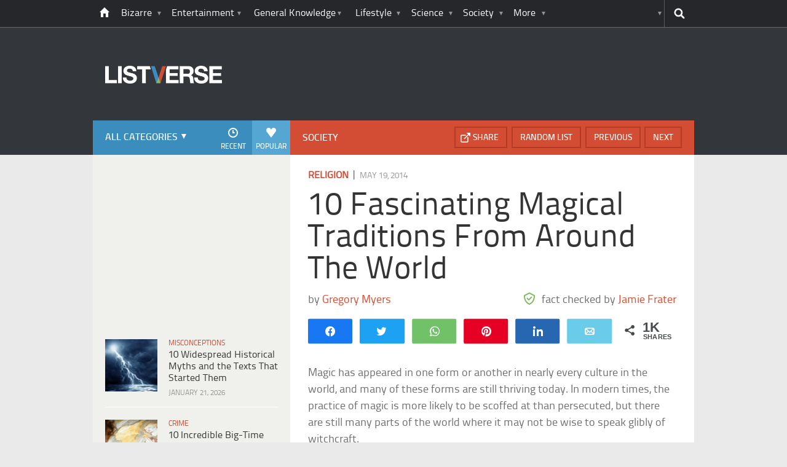

--- FILE ---
content_type: text/plain; charset=utf-8
request_url: https://ads.adthrive.com/http-api/cv2
body_size: 3907
content:
{"om":["04897otm","0iyi1awv","0o3ed5fh","0sm4lr19","0yr3r2xx","1","10011/140f603d0287260f11630805a1b59b3f","10011/3b4b6b88bd3ac925e26c33fe3d42d63d","10011/ba9f11025c980a17f6936d2888902e29","10012/355d8eb1e51764705401abeb3e81c794","1011_302_56233474","10310289136970_593674671","10310289136970_594352012","11142692","11896988","119_6230649","12010080","12010084","12010088","12168663","124682_646","124684_189","124843_8","124844_21","12491645","12491687","12850756","1374w81n","14ykosoj","17_24767241","1891/84813","1891/84814","1nswb35c","1p58w1x0","1qycnxb6","1r7rfn75","1zx7wzcw","202d4qe7","2132:45871983","2132:45970184","2132:45999649","2249:567996566","2249:650662457","2249:691925891","2307:4b80jog8","2307:8orkh93v","2307:a7w365s6","2307:ddoadio1","2307:dtm79nhf","2307:duxvs448","2307:e49ssopz","2307:fmmrtnw7","2307:fphs0z2t","2307:fqeh4hao","2307:hcs5q0as","2307:hd9823n8","2307:hn3eanl8","2307:hxb6eohg","2307:rxoyw03a","2307:s2ahu2ae","2307:sslkianq","2307:u7p1kjgp","2409_15064_70_85807309","2409_15064_70_85808987","2409_15064_70_86739708","2409_25495_176_CR52092920","2409_25495_176_CR52092921","2409_25495_176_CR52092922","2409_25495_176_CR52092954","2409_25495_176_CR52092956","2409_25495_176_CR52092957","2409_25495_176_CR52092958","2409_25495_176_CR52092959","2409_25495_176_CR52150651","2409_25495_176_CR52153848","2409_25495_176_CR52153849","2409_25495_176_CR52175340","2409_25495_176_CR52178314","2409_25495_176_CR52178315","2409_25495_176_CR52178316","2409_25495_176_CR52186411","2409_25495_176_CR52188001","247654825","25048620","25_53v6aquw","25_utberk8n","2636_1101777_7764-1036199","2636_1101777_7764-1036209","2636_1101777_7764-1036210","2676:80072839","2676:85393206","2676:85690544","2676:86082994","2676:86083012","2676:86698143","2711_64_12169133","28925636","28933536","29414696","2974:8166422","2974:8168473","2974:8168475","2gev4xcy","2kf27b35","3018/7bde77b5ea7700479e9d98db672b3e5a","308_125203_16","31809564","31qdo7ks","33605376","3490:CR52092918","3490:CR52092919","3490:CR52092922","3490:CR52092923","3490:CR52175339","3490:CR52175340","3490:CR52212685","3490:CR52212687","3490:CR52212688","3490:CR52223725","3658_15858_8gyxi0mz","3658_87799_t2546w8l","3702_139777_24765466","3702_139777_24765476","3702_139777_24765483","3702_139777_24765529","39231047","3LMBEkP-wis","3tkh4kx1","3v2n6fcp","4083IP31KS13blueboheme_707a0","409_192565","409_216326","409_216366","409_216384","409_216388","409_216396","409_216406","409_216416","409_216424","409_220169","409_220333","409_220353","409_223589","409_223591","409_223597","409_223599","409_225978","409_225987","409_225988","409_225990","409_226322","409_226326","409_226332","409_226334","409_226336","409_226352","409_226362","409_227223","409_227224","409_227226","409_227235","409_228054","409_228055","409_228115","409_228356","409_228358","409_228367","409_228380","409_230728","439246469228","43a7ptxe","43jaxpr7","44023623","44629254","45871983","458901553568","462615644","481703827","48449219","485027845327","4b80jog8","4etfwvf1","4fk9nxse","4qxmmgd2","51372434","51699649","521_425_203508","521_425_203542","521_425_203932","521_425_203970","5316_139700_bd0b86af-29f5-418b-9bb4-3aa99ec783bd","5316_139700_cebab8a3-849f-4c71-9204-2195b7691600","5316_139700_e3299175-652d-4539-b65f-7e468b378aea","5316_139700_e57da5d6-bc41-40d9-9688-87a11ae6ec85","5510:1nswb35c","5510:c88kaley","5510:cymho2zs","5510:ouycdkmq","5510:quk7w53j","5510:ujl9wsn7","55726194","557_409_216396","557_409_216486","557_409_216606","557_409_220139","557_409_220333","557_409_220336","557_409_220343","557_409_220344","557_409_220353","557_409_220354","557_409_220356","557_409_220366","557_409_223589","557_409_223599","557_409_228055","557_409_228064","557_409_228105","557_409_228348","557_409_228350","557_409_228363","557_409_231911","558_93_c88kaley","5626536529","56341213","56632486","566480599","57149985","5726594343","59856354","5989_1799740_703656485","5989_1799740_703680594","5989_1799740_704078402","5989_1799740_704085420","5989_1799740_704085924","5a5vgxhj","5mh8a4a2","5sfc9ja1","61210719","61900466","619089559","61916211","61916223","61916225","61932920","61932925","61932957","62019442","6226505239","6226508011","6226530649","6250_66552_T26308731","6250_66552_T26310990","628086965","628153053","628222860","628360579","628360582","628444259","628444349","628444433","628622163","628622172","628622241","628622244","628683371","628687043","628687157","628687460","628687463","628803013","628841673","629007394","629009180","629168001","629168565","629171196","629171202","62946743","62981075","630137823","6329018","6329020","63barbg1","63gwykf6","63t6qg56","651637462","659713728691","663293679","663293686","673375558002","680597458938","680_99480_700109379","680_99480_700109393","697525780","697525781","697525824","6b8inw6p","6rbncy53","700109389","701329615","702397981","702423494","703575bf-f44d-4869-9188-31da9cad7e2b","704061053","70_83448053","70_86698451","7354_138543_85445183","7354_138543_85445224","7354_138543_85807320","7354_138543_85807343","7354_138543_85809121","7587c95c-80d2-4b29-ad05-cb51ea715de6","7732580","794di3me","7969_149355_45871983","7969_149355_45999649","7qevw67b","7vplnmf7","7xb3th35","8154360","82133859","83443027","83443874","83447793","85444747","85690699","86434096","86434384","86434781","86509226","86509229","8b5u826e","8d2bwdL_2rg","8i63s069","9057/0328842c8f1d017570ede5c97267f40d","9057/211d1f0fa71d1a58cabee51f2180e38f","9309343","98xzy0ek","9vykgux1","9y91aee3","a0oxacu8","a4nw4c6t","a7w365s6","acl5gnm9","ae53320a-a620-4ef1-961d-cce3a9d0748b","amly29q7","axw5pt53","bd5xg6f6","bfabg5d1","bhcgvwxj","bl5qi3e1","bn278v80","bpecuyjx","bw5u85ie","c1hsjx06","c2d7ypnt","c88kaley","cqant14y","cr-aawz3f3qubwj","cr-aawz3f3xubwj","cr-f6puwm2w27tf1","cr-kk33ae113ergv2","cr-wm8psj6gu9vd","cv0h9mrv","d72bc1c5-5a71-4c21-ac43-34d81bb163e3","dif1fgsg","dtm79nhf","duxvs448","dwghal43","et4j6229","f46gq7cs","fcn2zae1","fdujxvyb","fe07xdaw","fj298p0ceax","fjp0ceax","fmmrtnw7","fovbyhjn","fpbj0p83","g49ju19u","g4m2hasl","ge4000vb","gn3plkq1","h0cw921b","heyp82hb","hf9ak5dg","hn2983eanl8","hqz7anxg","hwr63jqc","i776wjt4","iaqttatc","ikek48r0","jd035jgw","jr169syq","k3mnim0y","klqiditz","ksrdc5dk","kz8629zd","lc408s2k","llssk7bx","lu0m1szw","mmr74uc4","mnzinbrt","n3egwnq7","np9yfx64","nv0uqrqm","nv5uhf1y","ofoon6ir","ouycdkmq","ozdii3rw","pagvt0pd","pl298th4l1a","plth4l1a","pzgd3hum","q0nt8p8d","q9plh3qd","qfy64iwb","qjfdr99f","qqvgscdx","quk7w53j","rrlikvt1","rup4bwce","rxj4b6nw","s2ahu2ae","s42om3j4","s4s41bit","t4zab46q","t8qogbhp","ti0s3bz3","u7p1kjgp","ujl9wsn7","ujqkqtnh","vbivoyo6","vk8u5qr9","vm22qu2v","vu8587rh","w15c67ad","wn2a3vit","wt0wmo2s","wvye2xa9","x9yz5t0i","xdaezn6y","xies7jcx","xz9ajlkq","y51tr986","yi5c56c7","yi6qlg3p","yxvw3how","ziox91q0","zvdz58bk","zxaju0ay","53v6aquw","7979132","7979135"],"pmp":[],"adomains":["1md.org","a4g.com","about.bugmd.com","acelauncher.com","adameve.com","adelion.com","adp3.net","advenuedsp.com","aibidauction.com","aibidsrv.com","akusoli.com","allofmpls.org","arkeero.net","ato.mx","avazutracking.net","avid-ad-server.com","avid-adserver.com","avidadserver.com","aztracking.net","bc-sys.com","bcc-ads.com","bidderrtb.com","bidscube.com","bizzclick.com","bkserving.com","bksn.se","brightmountainads.com","bucksense.io","bugmd.com","ca.iqos.com","capitaloneshopping.com","cdn.dsptr.com","clarifion.com","clean.peebuster.com","cotosen.com","cs.money","cwkuki.com","dallasnews.com","dcntr-ads.com","decenterads.com","derila-ergo.com","dhgate.com","dhs.gov","digitaladsystems.com","displate.com","doyour.bid","dspbox.io","envisionx.co","ezmob.com","fla-keys.com","fmlabsonline.com","g123.jp","g2trk.com","gadgetslaboratory.com","gadmobe.com","getbugmd.com","goodtoknowthis.com","gov.il","grosvenorcasinos.com","guard.io","hero-wars.com","holts.com","howto5.io","http://bookstofilm.com/","http://countingmypennies.com/","http://fabpop.net/","http://folkaly.com/","http://gameswaka.com/","http://gowdr.com/","http://gratefulfinance.com/","http://outliermodel.com/","http://profitor.com/","http://tenfactorialrocks.com/","http://vovviral.com/","https://instantbuzz.net/","https://www.royalcaribbean.com/","ice.gov","imprdom.com","justanswer.com","liverrenew.com","longhornsnuff.com","lovehoney.com","lowerjointpain.com","lymphsystemsupport.com","meccabingo.com","media-servers.net","medimops.de","miniretornaveis.com","mobuppsrtb.com","motionspots.com","mygrizzly.com","myiq.com","myrocky.ca","national-lottery.co.uk","nbliver360.com","ndc.ajillionmax.com","nibblr-ai.com","niutux.com","nordicspirit.co.uk","notify.nuviad.com","notify.oxonux.com","own-imp.vrtzads.com","paperela.com","paradisestays.site","parasiterelief.com","peta.org","pfm.ninja","photoshelter.com","pixel.metanetwork.mobi","pixel.valo.ai","plannedparenthood.org","plf1.net","plt7.com","pltfrm.click","printwithwave.co","privacymodeweb.com","rangeusa.com","readywind.com","reklambids.com","ri.psdwc.com","royalcaribbean.com","royalcaribbean.com.au","rtb-adeclipse.io","rtb-direct.com","rtb.adx1.com","rtb.kds.media","rtb.reklambid.com","rtb.reklamdsp.com","rtb.rklmstr.com","rtbadtrading.com","rtbsbengine.com","rtbtradein.com","saba.com.mx","safevirus.info","securevid.co","seedtag.com","servedby.revive-adserver.net","shift.com","simple.life","smrt-view.com","swissklip.com","taboola.com","tel-aviv.gov.il","temu.com","theoceanac.com","track-bid.com","trackingintegral.com","trading-rtbg.com","trkbid.com","truthfinder.com","unoadsrv.com","usconcealedcarry.com","uuidksinc.net","vabilitytech.com","vashoot.com","vegogarden.com","viewtemplates.com","votervoice.net","vuse.com","waardex.com","wapstart.ru","wdc.go2trk.com","weareplannedparenthood.org","webtradingspot.com","www.royalcaribbean.com","xapads.com","xiaflex.com","yourchamilia.com"]}